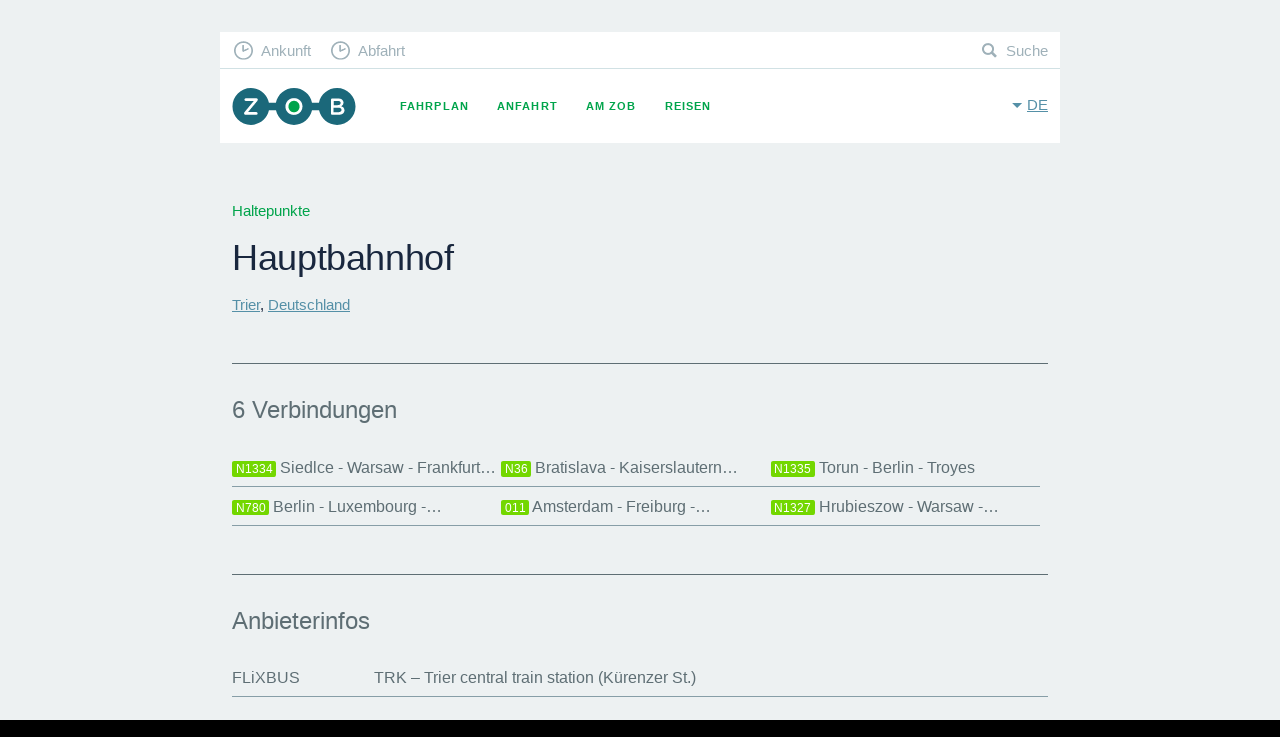

--- FILE ---
content_type: text/html; charset=UTF-8
request_url: https://www.muenchen-zob.de/de/stops/386
body_size: 2994
content:
<!DOCTYPE html>
<html class="fonts-loaded no-js" data-base-url="https://www.muenchen-zob.de/">
<head prefix="og: http://ogp.me/ns# fb: http://ogp.me/ns/fb# website: http://ogp.me/ns/website#">
<meta charset="utf-8" />
<meta name="viewport" content="width=device-width, initial-scale=1, maximum-scale=1, user-scalable=no" />
<meta http-equiv="X-UA-Compatible" content="IE=Edge,chrome=1" />

	<meta property="og:title" content="Haltepunkte Hauptbahnhof, Trier, Deutschland •‒•‒• Fernbus [386]" data-pjax="true" />
<meta name="DC.title" content="Haltepunkte Hauptbahnhof, Trier, Deutschland •‒•‒• Fernbus [386]" data-pjax="true" />
<meta name="title" content="Haltepunkte Hauptbahnhof, Trier, Deutschland •‒•‒• Fernbus [386]" data-pjax="true" />
<meta name="description" content="" data-pjax="true" />

<link rel="alternate" href="https://www.muenchen-zob.de/de/stops/386" hreflang="de" data-pjax="true" />
<link rel="alternate" href="https://www.muenchen-zob.de/en/stops/386" hreflang="en" data-pjax="true" />
<meta property="og:site_name" content="ZOB München" />
<meta property="og:image" content="https://www.muenchen-zob.de/opengraph-icon-200x200.png" />
<link href="https://www.muenchen-zob.de/favicon.ico" rel="shortcut icon" type="image/ico" /><link rel="apple-touch-icon" href="https://www.muenchen-zob.de/apple-touch-icon-180x180.png" sizes="180x180" />
<script type="application/ld+json">
{
	"@context": "http://schema.org",
	"@type": "Organization",
	"url": "https://www.muenchen-zob.de/",
	"logo": "https://www.muenchen-zob.de/opengraph-icon-200x200.png",
	"potentialAction": {
		"@type": "SearchAction",
		"target": "https://www.muenchen-zob.de/de/search?q={search_term_string}",
		"query-input": "required name=search_term_string"
	}
}
</script>
<title>	Haltepunkte Hauptbahnhof, Trier, Deutschland •‒•‒• Fernbus [386]
</title>

<!--[if lt IE 9]>
<script src="//ie7-js.googlecode.com/svn/version/2.1(beta4)/IE9.js"></script>
<script src="//html5shiv.googlecode.com/svn/trunk/html5.js"></script>
<script src="https://www.muenchen-zob.de/assets/libs/respond/respond.min.js"></script>
<![endif]-->


<link type="text/css" rel="stylesheet" href="https://www.muenchen-zob.de/assets/cache/174480696235feda734849dc5b1e83843f062e9ca8.css" media="screen" />

</head>
<body itemscope itemtype="http://schema.org/WebPage">

<div id="pjax_container">
	<div id="stops-show" class="theme--grey" lang="de" xml:lang="de">

	<div id="header">
		<header class="row">
	<div class="small-12 column">

		<a href="https://www.muenchen-zob.de/de" class="brand _fc _pj">ZOB München</a>
		<button class="toggle-menu" data-toggle="nav-primary">Menu</button>
		<button class="toggle-language" data-toggle="language-switch">de</button>

		<nav id="nav-primary">
			<ul>
				<li class="timetable "><a href="https://www.muenchen-zob.de/de/connections" class="_fc _pj">Fahrplan</a></li>
<li class="directions "><a href="https://www.muenchen-zob.de/de/directions" class="_fc _pj">Anfahrt</a></li>
<li class="places "><a href="https://www.muenchen-zob.de/de/places" class="_fc _pj">Am ZOB</a></li>
<li class="connections "><a href="https://www.muenchen-zob.de/de/countries" class="_fc _pj">Reisen</a></li>
			</ul>
		</nav>

		<nav id="nav-secondary">
			<ul>
				<li class="arrivals"><a href="https://www.muenchen-zob.de/de/connections#arrivals" class="_fc _pj">Ankunft</a></li>
				<li class="departures"><a href="https://www.muenchen-zob.de/de/connections#departures" class="_fc _pj">Abfahrt</a></li>
				<li class="search"><a href="https://www.muenchen-zob.de/de/search" class="_fc _pj">Suche</a></li>
			</ul>
		</nav>

		<nav id="language-switch">
			<ul>
							<li class="on"><a href="https://www.muenchen-zob.de/de/stops/386" class="_fc _pj" rel="alternate" hreflang="de">Deutsch</a></li>
							<li class=""><a href="https://www.muenchen-zob.de/en/stops/386" class="_fc _pj" rel="alternate" hreflang="de">English</a></li>
						</ul>
		</nav>

	</div>
</header>		<div id="stage">
					</div>
	</div>

	<div id="content">
		



<div class="row">
	<div class="small-12 column">

		<h5 class="_h4 _margin--bottom">Haltepunkte</h5>
		<h1 class="_h1">Hauptbahnhof</h1>

		<h2 class="_h5 _margin--top"><a href="https://www.muenchen-zob.de/de/cities/283" class="_fc _pj">Trier</a>, <a href="https://www.muenchen-zob.de/de/countries/1" class="_fc _pj">Deutschland</a></h2>

		
	</div>
</div>


<div class="row">
	<div class="small-12 column">

		<hr class="_margin--top--3 _margin--bottom--2" />

		<h3 class="_h6 _margin--bottom">6 Verbindungen</h3>

		<ul class="connections-menu">
					<li>
	<a href="https://www.muenchen-zob.de/de/carriers/1/connections/N1334" class="route-title _fc _pj"><b class="route-title__code" style="background:#73D700;color:#FFFFFF;">N1334</b> Siedlce - Warsaw - Frankfurt&#8230;</a></li>					<li>
	<a href="https://www.muenchen-zob.de/de/carriers/1/connections/N36" class="route-title _fc _pj"><b class="route-title__code" style="background:#73D700;color:#FFFFFF;">N36</b> Bratislava - Kaiserslautern&#8230;</a></li>					<li>
	<a href="https://www.muenchen-zob.de/de/carriers/1/connections/N1335" class="route-title _fc _pj"><b class="route-title__code" style="background:#73D700;color:#FFFFFF;">N1335</b> Torun - Berlin - Troyes</a></li>					<li>
	<a href="https://www.muenchen-zob.de/de/carriers/1/connections/N780" class="route-title _fc _pj"><b class="route-title__code" style="background:#73D700;color:#FFFFFF;">N780</b> Berlin - Luxembourg -&#8230;</a></li>					<li>
	<a href="https://www.muenchen-zob.de/de/carriers/1/connections/011" class="route-title _fc _pj"><b class="route-title__code" style="background:#73D700;color:#FFFFFF;">011</b> Amsterdam - Freiburg -&#8230;</a></li>					<li>
	<a href="https://www.muenchen-zob.de/de/carriers/1/connections/N1327" class="route-title _fc _pj"><b class="route-title__code" style="background:#73D700;color:#FFFFFF;">N1327</b> Hrubieszow - Warsaw -&#8230;</a></li>				</ul>

	</div>
</div>



<div class="row">
	<div class="small-12 column">

		<hr class="_margin--top--3 _margin--bottom--2" />

		<table summary="" class="tbl tbl--carrier-stops">
		<caption>Anbieterinfos</caption>
		<tbody>
					<tr>
				<th>FLiXBUS</th>
				<td>
					<b>TRK</b> Trier central train station (Kürenzer St.)				</td>
			</tr>
				</tbody>
		</table>

	</div>
</div>

	</div>

		<ol vocab="http://schema.org/" typeof="BreadcrumbList" id="breadcrumb"><li property="itemListElement" typeof="ListItem">
				<a property="item" typeof="WebPage" href="https://www.muenchen-zob.de/de" class="_fc _pj">
					<span property="name">ZOB</span>
				</a>
				<meta property="position" content="1">
			</li><li property="itemListElement" typeof="ListItem">
				<a property="item" typeof="WebPage" href="https://www.muenchen-zob.de/de/countries" class="_fc _pj">
					<span property="name">Reisen</span>
				</a>
				<meta property="position" content="2">
			</li><li property="itemListElement" typeof="ListItem">
				<a property="item" typeof="WebPage" href="https://www.muenchen-zob.de/de/countries/1" class="_fc _pj">
					<span property="name">Deutschland</span>
				</a>
				<meta property="position" content="3">
			</li><li property="itemListElement" typeof="ListItem">
				<a property="item" typeof="WebPage" href="https://www.muenchen-zob.de/de/cities/283" class="_fc _pj">
					<span property="name">Trier</span>
				</a>
				<meta property="position" content="4">
			</li><li property="itemListElement" typeof="ListItem">
				<a property="item" typeof="WebPage" href="https://www.muenchen-zob.de/de/stops/386" class="_fc _pj">
					<span property="name">Hauptbahnhof</span>
				</a>
				<meta property="position" content="5">
			</li></ol>	<footer id="footer">
	<div class="row">
		<div class="small-12 column">

			<div class="top-destinations">
				<h5 class="_h4 _margin--top--2">Beliebte Ziele</h5>
				<ul>
						<li>
		<a href="https://www.muenchen-zob.de/de/cities/62" class="_fc _pj">Istanbul</a>	</li>
	<li>
		<a href="https://www.muenchen-zob.de/de/cities/81" class="_fc _pj">London</a>	</li>
	<li>
		<a href="https://www.muenchen-zob.de/de/cities/1589" class="_fc _pj">New York</a>	</li>
	<li>
		<a href="https://www.muenchen-zob.de/de/cities/14" class="_fc _pj">Berlin</a>	</li>
	<li>
		<a href="https://www.muenchen-zob.de/de/cities/989" class="_fc _pj">Madrid</a>	</li>
	<li>
		<a href="https://www.muenchen-zob.de/de/cities/109" class="_fc _pj">Rom</a>	</li>
	<li>
		<a href="https://www.muenchen-zob.de/de/cities/853" class="_fc _pj">Київ</a>	</li>
	<li>
		<a href="https://www.muenchen-zob.de/de/cities/97" class="_fc _pj">Paris</a>	</li>
	<li>
		<a href="https://www.muenchen-zob.de/de/cities/846" class="_fc _pj">Bukarest</a>	</li>
	<li>
		<a href="https://www.muenchen-zob.de/de/cities/146" class="_fc _pj">Wien</a>	</li>
	<li>
		<a href="https://www.muenchen-zob.de/de/cities/52" class="_fc _pj">Hamburg</a>	</li>
	<li>
		<a href="https://www.muenchen-zob.de/de/cities/24" class="_fc _pj">Budapest</a>	</li>
	<li>
		<a href="https://www.muenchen-zob.de/de/cities/535" class="_fc _pj">Warschau</a>	</li>
	<li>
		<a href="https://www.muenchen-zob.de/de/cities/196" class="_fc _pj">Barcelona</a>	</li>
	<li>
		<a href="https://www.muenchen-zob.de/de/cities/38" class="_fc _pj">München</a>	</li>
	<li>
		<a href="https://www.muenchen-zob.de/de/cities/307" class="_fc _pj">Mailand</a>	</li>
	<li>
		<a href="https://www.muenchen-zob.de/de/cities/86" class="_fc _pj">Minsk</a>	</li>
	<li>
		<a href="https://www.muenchen-zob.de/de/cities/418" class="_fc _pj">Prag</a>	</li>
	<li>
		<a href="https://www.muenchen-zob.de/de/cities/1249" class="_fc _pj">San Francisco</a>	</li>
	<li>
		<a href="https://www.muenchen-zob.de/de/cities/1264" class="_fc _pj">Fès ⴼⴰⵙ فاس</a>	</li>
				</ul>
				<a href="https://www.muenchen-zob.de/de/countries" class="btn">alles zeigen</a>			</div>

			<nav>
				<ul>
					<li class="contact "><a href="https://www.muenchen-zob.de/de/contact" class="_fc _pj">Kontakt</a></li>
					<li class="tos "><a href="https://www.muenchen-zob.de/de/privacy" class="_fc _pj">Datenschutz</a></li>
					<li class="imprint "><a href="https://www.muenchen-zob.de/de/imprint" class="_fc _pj">Impressum</a></li>
				</ul>
			</nav>

		</div>
	</div>
</footer>
</div>

<script>
cookiebar_options = {	message: 'Diese Webseite verwendet Cookies, um Ihre Nutzererfahrung auf dieser Seite zu optimieren.', 
						acceptButton: true,
						acceptText: 'Ok',
						policyButton: true,
						policyText: 'Datenschutz',
						policyURL: 'https://www.muenchen-zob.de/de/privacy'};
</script>
<!-- Time: 0.0014 / Mem: 0.38MB -->    <!-- Piwik -->
<script type="text/javascript">
  var _paq = _paq || [];
  _paq.push(['disableCookies']);
  _paq.push(['trackPageView']);
  _paq.push(['enableLinkTracking']);
  (function() {
    var u="//www.muenchen-zob.de/piwik/";
    _paq.push(['setTrackerUrl', u+'piwik.php']);
    _paq.push(['setSiteId', '1']);
    var d=document, g=d.createElement('script'), s=d.getElementsByTagName('script')[0];
    g.type='text/javascript'; g.async=true; g.defer=true; g.src=u+'piwik.js'; s.parentNode.insertBefore(g,s);
  })();
</script>
<noscript><p><img src="//www.muenchen-zob.de/piwik/piwik.php?idsite=1" style="border:0;" alt="" /></p></noscript>
<!-- End Piwik Code --></div>

<script src="https://www.muenchen-zob.de/assets/libs/jquery/jquery-2.1.1.min.js"></script>
<script type="text/javascript" src="https://www.muenchen-zob.de/assets/cache/174480696298db21ca9a3280feea7af25bc8ab1ddc.js" charset="UTF-8"></script>

</body>
</html>
